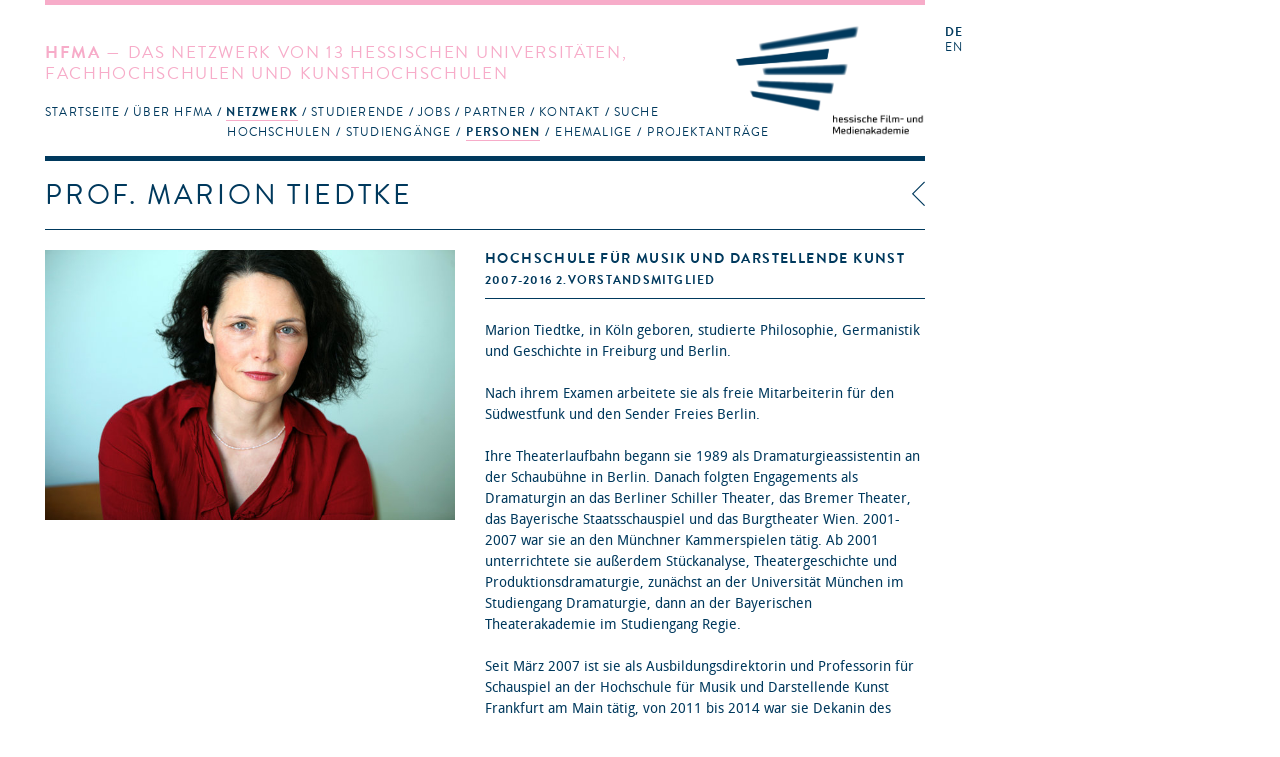

--- FILE ---
content_type: text/html; charset=utf-8
request_url: https://hfmakademie.de/de/people/prof_marion_tiedtke
body_size: 11900
content:
<!DOCTYPE html>
<html lang='de'>
<head>
<title>hFMA: Netzwerk: Personen: Prof.  Marion Tiedtke</title>
<meta charset='utf-8'>
<link href="/assets/application-543467a0f478da96ba641315ee8748e5.css" media="screen" rel="stylesheet" type="text/css" />
<link href="/assets/supersized/css/supersized-921dc22cee945168daa5915b99f7b60d.css" media="screen" rel="stylesheet" type="text/css" />
<link href="/assets/supersized/theme/supersized.shutter-dbe3c3bb11a6d625a860a453dd86c066.css" media="screen" rel="stylesheet" type="text/css" />
<script type="text/javascript">
//<![CDATA[
APPLICATION = {"controller":"people","action":"show","partial":"","requestUrl":"https://hfmakademie.de/de/people/prof_marion_tiedtke","isMobile":false,"isTablet":false,"galleryConfig":{"person_gallery":[{"image":"/system/attachment/file/5534eff1aba67d1ee0ff6253/gallery_marion_tiedtke.jpg","title":"","thumb":"/system/attachment/file/5534eff1aba67d1ee0ff6253/thumb_marion_tiedtke.jpg"}],"gallery_names":["person_gallery"]}};
//]]>
</script>
<script src="/assets/frontend-e0363cd09872215d5ded72dd92f2a1a7.js" type="text/javascript"></script>
<script type="text/javascript">
//<![CDATA[

        I18n.defaultLocale = 'de';
        I18n.locale = 'de';
        I18n.availableLocales = ["de","en"];
      
//]]>
</script>

<!--[if lt IE 9]>
  <script src="/assets/javascripts/custom-html5shiv.js" type="text/javascript"></script>
  <script src="/vendor/selectivizr-min.js" type="text/javascript"></script>
  <script src="/vendor/respond.min.js" type="text/javascript"></script>
<![endif]-->


<meta content="authenticity_token" name="csrf-param" />
<meta content="EDN7pP7qcaqpJ53C51RrSV4QFMTsN7msQkCtDYmjHh4=" name="csrf-token" />
<meta content='width=device-width, initial-scale=1.0, maximum-scale=1' name='viewport'>
<link href='/assets/favicon@2-02fdd081bcc6a26c5836957d9182dfc6.ico' rel='shortcut icon'>
</head>
<body>
<div class='' id='wrapper'>
<header class=''>
<div class='slogan'>
<h1><strong>HFMA</strong> &mdash; Das Netzwerk von 13 hessischen Universitäten, Fachhochschulen und Kunsthochschulen</h1>
<span class='right_column'>
<a href="/de"><img alt="HFMA Logo - hessische Film- und Medienakademie" class="logo" src="/assets/hfma_logo_de-b95fa2150d6df9b19ee6f5b22144af3d.png" />
</a></span>
<nav>
<ul role='navigation'>
<li aria-haspopup='true' class=' homepage indent-left' role='menuitem' tabindex='1'>
<a href="/de" tabindex="1">Startseite</a>
<ul role='menu'>
<li role='menuitem'><a href="/de/pages/news" class="" tabindex="1">News</a></li>
<li role='menuitem'><a href="/de/pages/termine" class="" tabindex="1">Termine</a></li>
<li role='menuitem'><a href="/de/pages/projekte" class="" tabindex="1">Projekte</a></li>
</ul>
</li>
<li aria-haspopup='true' class=' about indent-left' role='menuitem' tabindex='1'>
<a href="/de/pages/ueber_hfma" tabindex="1">Über HFMA</a>
<ul role='menu'>
<li role='menuitem'><a href="/de/pages/gremien" class="" tabindex="1">Gremien</a></li>
<li role='menuitem'><a href="/de/pages/chronik" class="" tabindex="1">Chronik</a></li>
<li role='menuitem'><a href="/de/pages/funktion" class="" tabindex="1">Funktion</a></li>
<li role='menuitem'><a href="/de/pages/team" class="" tabindex="1">Team</a></li>
<li role='menuitem'><a href="/de/pages/newsletter" class="" tabindex="1">Newsletter</a></li>
<li role='menuitem'><a href="/de/pages/presse" class="" tabindex="1">Presse</a></li>
<li role='menuitem'><a href="/de/pages/hessen_talents" class="" tabindex="1">Hessen Talents</a></li>
</ul>
</li>
<li aria-haspopup='true' class=' network indent-left active' data-current='true' role='menuitem' tabindex='1'>
<a href="/de/pages/netzwerk" tabindex="1">Netzwerk</a>
<ul role='menu'>
<li role='menuitem'><a href="/de/pages/hochschulen" class="" tabindex="1">Hochschulen</a></li>
<li role='menuitem'><a href="/de/pages/studiengaenge" class="" tabindex="1">Studiengänge</a></li>
<li role='menuitem'><a href="/de/pages/personen" class="active" tabindex="1">Personen</a></li>
<li role='menuitem'><a href="/de/pages/ehemalige" class="" tabindex="1">Ehemalige</a></li>
<li role='menuitem'><a href="/de/pages/projektantraege" class="" tabindex="1">Projektanträge</a></li>
</ul>
</li>
<li aria-haspopup='true' class=' students indent-left' role='menuitem' tabindex='1'>
<a href="/de/pages/studierende" tabindex="1">Studierende</a>
<ul role='menu'>
<li role='menuitem'><a href="/de/pages/infos" class="" tabindex="1">Infos</a></li>
<li role='menuitem'><a href="/de/pages/hfma-netzwerk_botschaftler_innen" class="" tabindex="1">hFMA-Netzwerk Botschaftler*innen</a></li>
<li role='menuitem'><a href="/de/pages/links" class="" tabindex="1">Links</a></li>
<li role='menuitem'><a href="/de/pages/faq" class="" tabindex="1">FAQ</a></li>
</ul>
</li>
<li aria-haspopup='true' class=' jobs indent-left' role='menuitem' tabindex='1'>
<a href="/de/pages/jobs" tabindex="1">Jobs</a>
</li>
<li aria-haspopup='true' class=' partners indent-right' role='menuitem' tabindex='1'>
<a href="/de/pages/partner" tabindex="1">Partner</a>
<ul role='menu'>
<li role='menuitem'><a href="/de/pages/t-port" class="" tabindex="1">T-Port</a></li>
<li role='menuitem'><a href="/de/pages/filmhaeuser" class="" tabindex="1">Filmhäuser</a></li>
</ul>
</li>
<li aria-haspopup='true' class=' contact indent-left' role='menuitem' tabindex='1'>
<a href="/de/pages/kontakt" tabindex="1">Kontakt</a>
</li>
<li aria-haspopup='true' role='menuitem' tabindex='1'>
<a href="#">Suche</a>
<form accept-charset="UTF-8" action="/de/search" method="post"><div style="margin:0;padding:0;display:inline"><input name="utf8" type="hidden" value="&#x2713;" /><input name="authenticity_token" type="hidden" value="EDN7pP7qcaqpJ53C51RrSV4QFMTsN7msQkCtDYmjHh4=" /></div>
<input id="search" name="search" type="text" />
<input name="commit" type="submit" value="search" />
</form>


</li>
</ul>
</nav>
</div>
<div class='sidebar'>
<menu id='language_switch' label='language selection' type='toolbar'>
<a href="/de" class="active">de</a>
<a href="/en">en</a>
</menu>
<div class='clear'></div>
</div>
</header>
<div id='secondpage-ctn'>
<div id='secondpage-inner'>
<a class='closePage'>
<span>
close
</span>
</a>
<article class='main-content detail' id='pages'>
<h1>Kontakt</h1>
<div class='entry'>
<section class='content wymoutput'>
<p class="bodytext"><strong>hessische Film- und Medienakademie</strong> (hFMA)<br>Hermann-Steinhäuser-Straße 43-47, 2.OG<br>63065 Offenbach am Main<span><br><span><br>069 830 460 41<br>info@hfmakademie.de</span></span><br></p>
<p class="bodytext">Anfahrtsbeschreibung <a href="/system/attachment/file/50eefabdaba67d3992000b76/Anfahrt_hFMA.pdf" class="download">hier</a></p><p class="bodytext"><b>Geschäftsführung (k<b>ommissarisch)</b></b><br>Prof. Rüdiger Pichler - info(at)hfmakademie.de<br></p><p><strong><span class="mail">Projektkoordination</span></strong><br><span>Dr. Marcela Hernández - hernandez(at)hfmakademie.de<br>Csongor Dobrotka - dobrotka(at)hfmakademie.de</span><br></p><p>Sie erreichen uns dienstags bis freitags von 10 bis 16:30 Uhr.<br></p>

</section>
<div class='sidebar'>
<section class='downloads'>
<h2>Downloads</h2>
<ul>
<li><a href="/system/attachment/file/50eefabdaba67d3992000b76/Anfahrt_hFMA.pdf">Anfahrt_hFMA.pdf</a></li>
</ul>
</section>


</div>
</div>
</article>
</div>
</div>

<div id='main' role='main'>
<div class='main-content detail' id='people'>
<div class='breadcrumbs'>
<img alt="Icon_breadcrumb" src="/assets/icon_breadcrumb-2adf1a691fc4f3e59fb6df18d8385bc9.png" />
<a href="/de/people" data-backtext="Zurück">Personen</a>
</div>

<h1>Prof.  Marion Tiedtke</h1>
<article class='entry'>
<section class='image-gallery'>
<div class='teaser-viewport'>
<img alt="Prof. " src="/system/attachment/file/5534eff1aba67d1ee0ff6253/detail_marion_tiedtke.jpg" />

</div>
<div class='thumbnails'>
</div>

</section>
<div class='body people-content'>
<hgroup>
<div class='meta'>
<h1><a href="/de/universities/hochschule_fuer_musik_und_darstellende_kunst">Hochschule für Musik und Darstellende Kunst</a></h1>
<h2>2007-2016 2.Vorstandsmitglied </h2>
</div>
</hgroup>
<section class='content wymoutput'>
<br>Marion Tiedtke, in Köln geboren, studierte Philosophie, Germanistik und Geschichte in Freiburg und Berlin. <br><br>Nach ihrem Examen arbeitete sie als freie Mitarbeiterin für den Südwestfunk und den Sender Freies Berlin. <br><br>Ihre Theaterlaufbahn begann sie 1989 als Dramaturgieassistentin an der Schaubühne in Berlin. Danach folgten Engagements als Dramaturgin an das Berliner Schiller Theater, das Bremer Theater, das Bayerische Staatsschauspiel und das Burgtheater Wien. 2001- 2007 war sie an den Münchner Kammerspielen tätig. Ab 2001 unterrichtete sie außerdem Stückanalyse, Theatergeschichte und Produktionsdramaturgie, zunächst an der Universität München im Studiengang Dramaturgie, dann an der Bayerischen Theaterakademie im Studiengang Regie. <br><br>Seit März 2007 ist sie als Ausbildungsdirektorin und Professorin für Schauspiel an der Hochschule für Musik und Darstellende Kunst Frankfurt am Main tätig, von 2011 bis 2014 war sie Dekanin des Fachbereichs Darstellende Kunst. <br><br>Seit 2013 ist sie Mitglied der Akademie der Darstellenden Kunst und für drei Jahre Jurymitglied für die Verleihung des Eysoldt-Rings als einer der wichtigsten deutschen Schauspielerauszeichnungen.<p></p><hr>Postanschrift:<br><br>Hochschule für Musik und Darstellende Kunst Frankfurt am Main<br>Eschersheimer Landstraße 29-39<br>D 60322 Frankfurt am Main<br><p></p>

<a href="mailto:marion.tiedtke@hfmdk-frankfurt.de" rel="mailto">E-Mail an Prof.  Marion Tiedtke</a>
</section>
</div>
<section class='activity'>
<h1>Aktivitäten</h1>
<ul>
<li><a href="/de/events?person=prof_marion_tiedtke">Termine</a></li>
<li><a href="/de/news?person=prof_marion_tiedtke">News</a></li>
<li><a href="/de/projects?person=prof_marion_tiedtke">Projekte</a></li>
</ul>
</section>
</article>
<div id='slideshow_interface'>
<!--Thumbnail Navigation-->
<div id='prevthumb'></div>
<div id='nextthumb'></div>
<div id='video-play-button'>
<img alt="Video-play-button" src="/assets/supersized/img/video-play-button-9e8eef71fab7677a729a60d1a59539be.png" />
</div>
<!--Arrow Navigation-->
<a class='load-item' id='prevslide'></a>
<a class='load-item' id='nextslide'></a>
<div class='load-item' id='thumb-tray'>
<div id='thumb-back'></div>
<div id='thumb-forward'></div>
</div>
<!-- Close Button -->
<div id='close-button'>
<a href="/de/people/prof_marion_tiedtke"></a>
</div>
<!--Navigation-->
<ul id='slide-list'></ul>
<!--Control Bar-->
<div class='load-item' id='controls-wrapper'>
<div id='controls'>
<a id='play-button'>
<img alt="Pause" id="pauseplay" src="/assets/supersized/img/pause-e1fb000c17797a9119645d1be2fc7f5f.png" />
</a>
<!--Slide counter-->
<div id='slidecounter'>
<span class='slidenumber'>&nbsp;</span>
/
<span class='totalslides'></span>
</div>
<!--Slide captions displayed here-->
<div id='slidecaption'></div>
<!--Thumb Tray button-->
<a id='tray-button'>
<img alt="Button-tray-up" id="tray-arrow" src="/assets/supersized/img/button-tray-up-242f02d73a0c7e0cd3bf2e2b1365bdf7.png" />
</a>
</div>
</div>
</div>

</div>

</div>
<footer>
<a href="http://wwww.facebook.de/hfmakademie"><img alt="Social_media-facebook" src="/assets/social_media-facebook-f4a9c9bcbf54ee6dc6debbd3830135f6.svg" /></a>
<a href="http://www.youtube.com/user/hfmakademie"><img alt="Social_media-youtube" src="/assets/social_media-youtube-e8e3a8efa9c1a3ab408212b41a53ac7f.svg" /></a>
<a href="https://twitter.com/hfmakademie"><img alt="Social_media-twitter" src="/assets/social_media-twitter-0bafa11b19c148c82d6943ea37e1664b.svg" /></a>
<a href="http://vimeo.com/hfma/videos"><img alt="Social_media-vimeo" src="/assets/social_media-vimeo-09d07839a78b2927bf8face0b04175a0.svg" /></a>
<a href="https://www.instagram.com/hfmakademie"><img alt="Social_media-instagram" src="/assets/social_media-instagram-0908eb6919d9601eb763a427521d8642.svg" /></a>
<a href="/de/pages/impressum">Impressum</a>
<a href="/de/pages/datenschutz-1">Datenschutz</a>
</footer>
</div>
</body>
</html>
